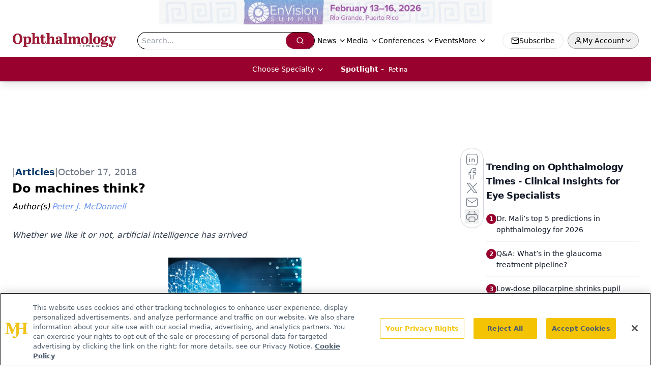

--- FILE ---
content_type: text/html; charset=utf-8
request_url: https://www.google.com/recaptcha/api2/aframe
body_size: 183
content:
<!DOCTYPE HTML><html><head><meta http-equiv="content-type" content="text/html; charset=UTF-8"></head><body><script nonce="OtV54US1uR_g2JEaJRfNFw">/** Anti-fraud and anti-abuse applications only. See google.com/recaptcha */ try{var clients={'sodar':'https://pagead2.googlesyndication.com/pagead/sodar?'};window.addEventListener("message",function(a){try{if(a.source===window.parent){var b=JSON.parse(a.data);var c=clients[b['id']];if(c){var d=document.createElement('img');d.src=c+b['params']+'&rc='+(localStorage.getItem("rc::a")?sessionStorage.getItem("rc::b"):"");window.document.body.appendChild(d);sessionStorage.setItem("rc::e",parseInt(sessionStorage.getItem("rc::e")||0)+1);localStorage.setItem("rc::h",'1769452425350');}}}catch(b){}});window.parent.postMessage("_grecaptcha_ready", "*");}catch(b){}</script></body></html>

--- FILE ---
content_type: application/javascript
request_url: https://api.lightboxcdn.com/z9gd/43401/www.ophthalmologytimes.com/jsonp/z?cb=1769452411975&dre=l&callback=jQuery112408439697898836667_1769452411958&_=1769452411959
body_size: 1014
content:
jQuery112408439697898836667_1769452411958({"success":true,"dre":"l","response":"[base64].[base64]"});

--- FILE ---
content_type: text/plain; charset=utf-8
request_url: https://fp.ophthalmologytimes.com/BCoO/o5IRcd?q=vnFC4dZv8NpwPrIAgVP2
body_size: -57
content:
uzZYE1XfXfEjuOyGGram+1hK63CCBX+363AO0jsxIlsW7rH6rE2Q3/A3cP3GPfpTYH/gQ3y6rkL5xMdhcLk6wKz7BpbTn7k=

--- FILE ---
content_type: application/javascript; charset=utf-8
request_url: https://www.ophthalmologytimes.com/_astro/ellipsis.BNvNJfU2.js
body_size: -135
content:
import{c}from"./createLucideIcon.Ax2LeV8D.js";/**
 * @license lucide-react v0.460.0 - ISC
 *
 * This source code is licensed under the ISC license.
 * See the LICENSE file in the root directory of this source tree.
 */const e=c("Ellipsis",[["circle",{cx:"12",cy:"12",r:"1",key:"41hilf"}],["circle",{cx:"19",cy:"12",r:"1",key:"1wjl8i"}],["circle",{cx:"5",cy:"12",r:"1",key:"1pcz8c"}]]);export{e as E};
